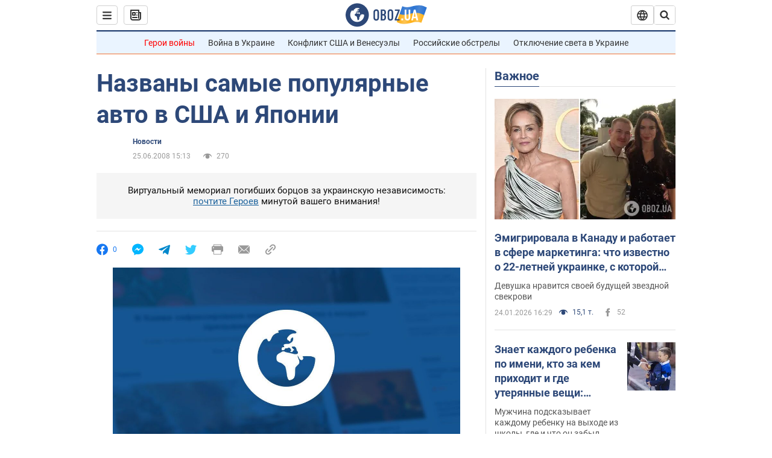

--- FILE ---
content_type: application/x-javascript; charset=utf-8
request_url: https://servicer.idealmedia.io/1418748/1?nocmp=1&sessionId=69756768-079aa&sessionPage=1&sessionNumberWeek=1&sessionNumber=1&scale_metric_1=64.00&scale_metric_2=256.00&scale_metric_3=100.00&cbuster=1769301864049821731934&pvid=2675e6fa-26e7-4e50-b940-1852fe66fc84&implVersion=11&lct=1763555100&mp4=1&ap=1&consentStrLen=0&wlid=547f913f-018b-4644-b784-3be3fef49bee&uniqId=0df5b&niet=4g&nisd=false&evt=%5B%7B%22event%22%3A1%2C%22methods%22%3A%5B1%2C2%5D%7D%2C%7B%22event%22%3A2%2C%22methods%22%3A%5B1%2C2%5D%7D%5D&pv=5&jsv=es6&dpr=1&hashCommit=cbd500eb&apt=2008-06-25T15%3A13%3A00&tfre=3797&w=0&h=1&tl=150&tlp=1&sz=0x1&szp=1&szl=1&cxurl=https%3A%2F%2Fnews.obozrevatel.com%2Fauto%2Fnews%2F2008%2F06%2F25%2F12900.htm&ref=&lu=https%3A%2F%2Fnews.obozrevatel.com%2Fauto%2Fnews%2F2008%2F06%2F25%2F12900.htm
body_size: 902
content:
var _mgq=_mgq||[];
_mgq.push(["IdealmediaLoadGoods1418748_0df5b",[
["ua.tribuna.com","11961719","1","Дерюгина ответила на вопрос, почему развелась с Блохиным","Президент Украинской федерации гимнастики Ирина Дерюгина рассказала, почему завершился ее брак с Олегом Блохиным.– Почему вы развелись?– У него родились дети.","0","","","","hTsOTmlIcUg-8f21XVPp-vjvUhcYKopgsHvV3Cjk5E00SzVyF_SAN_yRZlnvElbRJP9NESf5a0MfIieRFDqB_Kldt0JdlZKDYLbkLtP-Q-VmNC2iPqtWphz6gYSu1D-Z",{"i":"https://s-img.idealmedia.io/n/11961719/45x45/160x0x520x520/aHR0cDovL2ltZ2hvc3RzLmNvbS90LzQyNjAwMi85MjI3NTQ4ODU2NmYyMWU5ODlkYWVlN2NhMjI4NTQ4NS5qcGc.webp?v=1769301864-WAp4v6J9v8mg5B5ATWBb6BA7hMg_yMGjZXcr89nSdbY","l":"https://clck.idealmedia.io/pnews/11961719/i/1298901/pp/1/1?h=hTsOTmlIcUg-8f21XVPp-vjvUhcYKopgsHvV3Cjk5E00SzVyF_SAN_yRZlnvElbRJP9NESf5a0MfIieRFDqB_Kldt0JdlZKDYLbkLtP-Q-VmNC2iPqtWphz6gYSu1D-Z&utm_campaign=obozrevatel.com&utm_source=obozrevatel.com&utm_medium=referral&rid=fea1a684-f986-11f0-ba4f-d404e6f98490&tt=Direct&att=3&afrd=296&iv=11&ct=1&gdprApplies=0&muid=q0oo3kkohGIg&st=-300&mp4=1&h2=RGCnD2pppFaSHdacZpvmnoTb7XFiyzmF87A5iRFByjtkApNTXTADCUxIDol3FKO5_5gowLa8haMRwNFoxyVg8A**","adc":[],"sdl":0,"dl":"","category":"Спорт","dbbr":0,"bbrt":0,"type":"e","media-type":"static","clicktrackers":[],"cta":"Читати далі","cdt":"","tri":"fea1b84d-f986-11f0-ba4f-d404e6f98490","crid":"11961719"}],],
{"awc":{},"dt":"desktop","ts":"","tt":"Direct","isBot":1,"h2":"RGCnD2pppFaSHdacZpvmnoTb7XFiyzmF87A5iRFByjtkApNTXTADCUxIDol3FKO5_5gowLa8haMRwNFoxyVg8A**","ats":0,"rid":"fea1a684-f986-11f0-ba4f-d404e6f98490","pvid":"2675e6fa-26e7-4e50-b940-1852fe66fc84","iv":11,"brid":32,"muidn":"q0oo3kkohGIg","dnt":2,"cv":2,"afrd":296,"consent":true,"adv_src_id":39175}]);
_mgqp();
